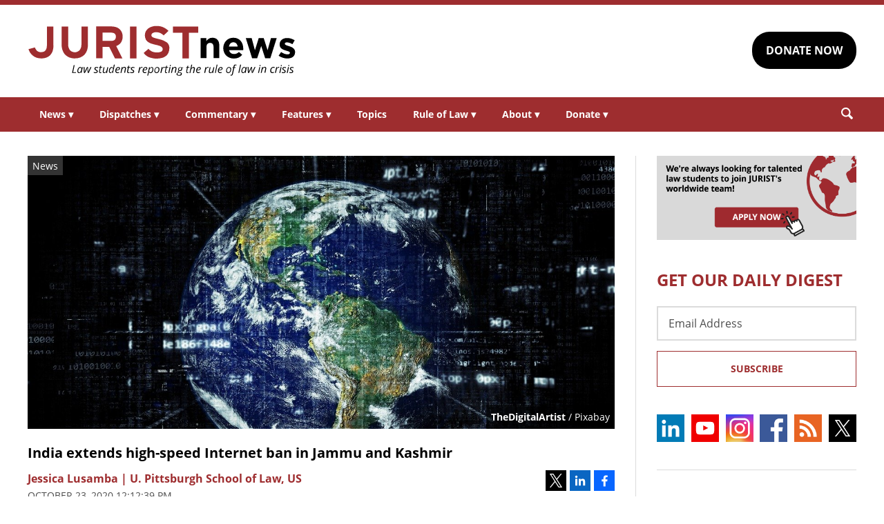

--- FILE ---
content_type: text/html; charset=UTF-8
request_url: https://www.jurist.org/news/2020/10/india-extends-high-speed-internet-ban-in-jammu-and-kashmir/
body_size: 7002
content:
<!DOCTYPE html><html
xml:lang=en lang=en dir=ltr ><html
xml:lang=en dir=ltr itemscope itemtype=http://schema.org/Blog lang=en-US><head
prefix="og: http://ogp.me/ns# fb: http://ogp.me/ns/fb# website: http://ogp.me/ns/website#"><meta
content="width=device-width, initial-scale=1.0" name="viewport"><meta
charset="utf-8"><link
rel=stylesheet type=text/css media=all href=https://justatic.com/v/20240611a/external/jurist/css/core.css><title>India extends high-speed Internet ban in Jammu and Kashmir - JURIST - News</title><meta
name="twitter:card" content="summary_large_image"><meta
name="twitter:site" content=""><meta
name="twitter:title" content="India extends high-speed Internet ban in Jammu and Kashmir"><meta
name="twitter:description" content="The government in the India-administered regions of Jammu and Kashmir Wednesday extended its ban on high-speed internet in 18 of the 20 districts of these regions. The ban, which began in August of 20..."><meta
name="twitter:image" content="https://www.jurist.org/news/wp-content/uploads/sites/4/2020/10/internet_1603469512.jpg"><meta
name="twitter:url" content="https://www.jurist.org/news/?p=141906"><meta
name="twitter:label1" content="Written by"><meta
name="twitter:data1" content="Jessica Lusamba | U. Pittsburgh School of Law, US"><meta
name="twitter:label2" content="Est. reading time"><meta
name="twitter:data2" content="1 minute"><meta
property="og:title" content="India extends high-speed Internet ban in Jammu and Kashmir"><meta
property="og:description" content="The government in the India-administered regions of Jammu and Kashmir Wednesday extended its ban on high-speed internet in 18 of the 20 districts of these regions. The ban, which began in August of 20..."><meta
property="og:image" content="https://www.jurist.org/news/wp-content/uploads/sites/4/2020/10/internet_1603469512.jpg"><meta
property="og:image:width" content="1200"><meta
property="og:image:height" content="440"><meta
property="og:url" content="https://www.jurist.org/news/2020/10/india-extends-high-speed-internet-ban-in-jammu-and-kashmir/"><link
rel=publisher href=https://www.jurist.org/news><meta
name="referrer" content="origin"><meta
name="referrer" content="unsafe-url"><link
rel="shortcut icon" href=https://justatic.com/v/20240611a/external/jurist/images/favicon.ico><link
rel=canonical href=https://www.jurist.org/news/2020/10/india-extends-high-speed-internet-ban-in-jammu-and-kashmir/ >
 <script async src="https://www.googletagmanager.com/gtag/js?id=UA-609467-1"></script> <script>window.dataLayer = window.dataLayer || [];
        function gtag(){dataLayer.push(arguments);}
        gtag('js', new Date());

        gtag('config', 'UA-609467-1');
        gtag('config', 'G-DP5FGPD5S5');</script>  <script type=application/ld+json>{
            "@context": "https://schema.org",
            "@type": "BlogPosting",
            "name": "India extends high-speed Internet ban in Jammu and Kashmir",
            "mainEntityOfPage": {
                "@type": "WebPage",
                "@id": "https://www.jurist.org/news/2020/10/india-extends-high-speed-internet-ban-in-jammu-and-kashmir/"
            },
            "headline": "India extends high-speed Internet ban in Jammu and Kashmir",
            "image": {
                "@type": "ImageObject",
                "url": "https://www.jurist.org/news/wp-content/uploads/sites/4/2020/10/internet_1603469512.jpg",
                "width": "1200",
                "height": "440",
                "representativeOfPage": "http://schema.org/True"
            },
            "datePublished": "2020-10-23T16:12:39-04:00",
            "dateModified": "2020-10-23T16:12:39-04:00",
            "author": [
                                            {
                    "@type": "Person",
                    "name": "Jessica Lusamba | U. Pittsburgh School of Law, US",
                    "url": "https://www.jurist.org/news/author/jlusamba",
                    "description": ""
                }                        ],
            "publisher": {
                "@type": "Organization",
                "name": " - JURIST - News",
                "logo": {
                    "@type": "ImageObject",
                    "url": "https://justatic.com/v/20240611a/external/jurist/images/jurist/logos/jurist-header.svg",
                    "height": "60",
                    "width": "200"
                }
            },
            "articleBody": "<p>The government in the India-administered regions of Jammu and Kashmir Wednesday <a href=\"http:\/\/jkhome.nic.in\/114(TSTS)of2020.pdf\">extended its ban<\/a> on high-speed internet in 18 of the 20 districts of these regions.<\/p>\n<p>The ban, which began in August of 2019 when India downgraded Jammu and Kashmir from statehood to union territory status, is now set to last until November 12, 2020 &#8220;unless modified earlier.&#8221; \u00a0It restricts internet connectivity to 2G speed for mobile devices in all but the districts of Ganderbal and Udhampur yet places no speed-related restriction on fixed-line internet connectivity.<\/p>\n<p>The government stated that the ban was &#8220;absolutely necessary [in] the interest of the sovereignty and integrity of India, the security of the State and for maintaining public order.&#8221;<\/p>\n<p>It argued that the ban was necessary to prevent &#8220;anti-national elements&#8221; from misusing high-speed connections to carry out &#8220;activities inimical to the public order&#8221; besides &#8220;misleading the youth to join terrorist ranks.&#8221;<\/p>\n<p>It also claimed that the ban posed no hindrance to COVID-19 control measures, access to educational programs or business actives. Organizations like the Jammu-Kashmir Coalition of Civil Society have nonetheless <a href=\"https:\/\/jkccs.net\/report-kashmirs-internet-siege\/\">reported<\/a> that the ban has had a severe impact on businesses, education and press freedoms.<\/p>\n<p>Opponents of the ban have described it as a &#8220;digital apartheid&#8221;, viewing the ban as &#8220;collective punishment&#8221; against the Kashmiris for the political protests and mobilizations that took place in the region and as censorship aimed at preventing news of Kashmir from reaching the world.<\/p>\n<p>Several human rights groups have urged India to restore full internet access in these regions.<\/p>\n"
        }</script> <meta
name="google-site-verification" content="lst3shwiyZuYnuOj-DksZVuFLMY0n_insAX63BQTA4c"> <script async defer src=https://justatic.com/e/widgets/js/justia.js></script> </head><body
class data-directive=j-gdpr data-privacy-policy-url=/privacy-policy/ ><div
class=ui-overlay></div><header
class=header id=header><div
class="wrapper sides-margin"><div
class=head><div
class=header-logo>
<a
class=wrapper href=/ title=Jurist>
<img
alt=Jurist class=logo src=https://justatic.com/v/20240611a/external/jurist/images/jurist/logos/jurist-header.svg>
</a></div><div
class=header-cta><div
class=wrapper>
<a
class="ui-button -darker" href="https://www.paypal.com/donate/?hosted_button_id=QVD82R93TVMAG" target=_self>DONATE NOW</a></div></div></div></div><nav
class="header-nav sides-margin" role=navigation><div
id=burger-menu class=burger-menu data-directive=j-hamburger>
<span
class="line -ln1"></span>
<span
class="line -ln2"></span></div><ul
class="wrapper ui-list -styless _no-padding">
<li
class=navitem>
<a
class=link href=#>News <span
class="ui-arrow -down">&#9662;</span></a><div
class=header-subnav><ul
class="wrapper ui-list -styless _no-padding">
<li
class=subnavitem>
<a
class=sublink href=/news/ >All Legal News</a>
</li>
<li
class=subnavitem>
<a
class=sublink href=/news/tag/domestic/ >US Legal News</a>
</li>
<li
class=subnavitem>
<a
class=sublink href=/news/tag/international/ >World Legal News</a>
</li>
<li
class=subnavitem>
<a
class=sublink href=/thisday/ >This Day @ Law</a>
</li></ul></div>
</li>
<li
class=navitem>
<a
class=link href=#>Dispatches <span
class="ui-arrow -down">&#9662;</span></a><div
class=header-subnav><ul
class="wrapper ui-list -styless _no-padding">
<li
class=subnavitem>
<a
class=sublink href=/news/category/dispatches/ >All Dispatches</a>
</li>
<li
class=subnavitem>
<a
class=sublink href=/news/category/dispatches/afghanistan/ >Afghanistan</a>
</li>
<li
class=subnavitem>
<a
class=sublink href=/news/category/dispatches/canada/ >Canada</a>
</li>
<li
class=subnavitem>
<a
class=sublink href=/news/category/dispatches/eu/ >EU</a>
</li>
<li
class=subnavitem>
<a
class=sublink href=/news/category/dispatches/ghana/ >Ghana</a>
</li>
<li
class=subnavitem>
<a
class=sublink href=/news/category/dispatches/india/ >India</a>
</li>
<li
class=subnavitem>
<a
class=sublink href=/news/category/dispatches/iran/ >Iran</a>
</li>
<li
class=subnavitem>
<a
class=sublink href=/news/category/dispatches/israel/ >Israel</a>
</li>
<li
class=subnavitem>
<a
class=sublink href=/news/category/dispatches/kazakhstan/ >Kazakhstan</a>
</li>
<li
class=subnavitem>
<a
class=sublink href=/news/category/dispatches/kenya/ >Kenya</a>
</li>
<li
class=subnavitem>
<a
class=sublink href=/news/category/dispatches/myanmar/ >Myanmar</a>
</li>
<li
class=subnavitem>
<a
class=sublink href=/news/category/dispatches/pakistan/ >Pakistan</a>
</li>
<li
class=subnavitem>
<a
class=sublink href=/news/category/dispatches/peru/ >Peru</a>
</li>
<li
class=subnavitem>
<a
class=sublink href=/news/category/dispatches/sri-lanka/ >Sri Lanka</a>
</li>
<li
class=subnavitem>
<a
class=sublink href=/news/category/dispatches/uk/ >UK</a>
</li>
<li
class=subnavitem>
<a
class=sublink href=/news/category/dispatches/ukraine-dispatches/ >Ukraine</a>
</li>
<li
class=subnavitem>
<a
class=sublink href=/news/category/dispatches/united-states/ >US</a>
</li></ul></div>
</li>
<li
class=navitem>
<a
class=link href=#>Commentary <span
class="ui-arrow -down">&#9662;</span></a><div
class=header-subnav><ul
class="wrapper ui-list -styless _no-padding">
<li
class=subnavitem>
<a
class=sublink href=/commentary/ >All Commentary</a>
</li>
<li
class=subnavitem>
<a
class=sublink href=/commentary/forum/ >Faculty Commentary</a>
</li>
<li
class=subnavitem>
<a
class=sublink href=/commentary/hotline/ >Professional Commentary</a>
</li>
<li
class=subnavitem>
<a
class=sublink href=/commentary/dateline/ >Student Commentary</a>
</li></ul></div>
</li>
<li
class=navitem>
<a
class=link href=#>Features <span
class="ui-arrow -down">&#9662;</span></a><div
class=header-subnav><ul
class="wrapper ui-list -styless _no-padding">
<li
class=subnavitem>
<a
class=sublink href=/features/ >All Features</a>
</li>
<li
class=subnavitem>
<a
class=sublink href=/features/tag/explainers/ >Explainers</a>
</li>
<li
class=subnavitem>
<a
class=sublink href=/features/tag/long-reads/ >Long Reads</a>
</li>
<li
class=subnavitem>
<a
class=sublink href=/multimedia/ >Multimedia</a>
</li>
<li
class=subnavitem>
<a
class=sublink href=/features/tag/interviews/ >Interviews</a>
</li></ul></div>
</li>
<li
class=navitem>
<a
class=link href=/topics/ >Topics</a>
</li>
<li
class=navitem>
<a
class=link href=#>Rule of Law <span
class="ui-arrow -down">&#9662;</span></a><div
class=header-subnav><ul
class="wrapper ui-list -styless _no-padding">
<li
class=subnavitem>
<a
class=sublink href=/rule-of-law-materials/ >Materials</a>
</li>
<li
class=subnavitem>
<a
class=sublink href=/podcasts/ >Podcasts</a>
</li></ul></div>
</li>
<li
class=navitem>
<a
class=link href=#>About <span
class="ui-arrow -down">&#9662;</span></a><div
class=header-subnav><ul
class="wrapper ui-list -styless _no-padding">
<li
class=subnavitem>
<a
class=sublink href=/faq/ >FAQ</a>
</li>
<li
class=subnavitem>
<a
class=sublink href=/staff/ >Staff</a>
</li>
<li
class=subnavitem>
<a
class=sublink href=/awards/ >Awards</a>
</li>
<li
class=subnavitem>
<a
class=sublink href=/apply/ >Apply</a>
</li>
<li
class=subnavitem>
<a
class=sublink href=/journalist-in-residence/ >Journalist in Residence</a>
</li>
<li
class=subnavitem>
<a
class=sublink href=/transparency/ >Board of Directors</a>
</li>
<li
class=subnavitem>
<a
class=sublink href=/contact/ >Contact Us</a>
</li></ul></div>
</li>
<li
class=navitem>
<a
class=link href=#>Donate <span
class="ui-arrow -down">&#9662;</span></a><div
class=header-subnav><ul
class="wrapper ui-list -styless _no-padding">
<li
class=subnavitem>
<a
class=sublink href=/support-jurist/ >Why Support JURIST?</a>
</li>
<li
class=subnavitem>
<a
class=sublink href=/support-jurist/donate-now/ >Donate</a>
</li>
<li
class=subnavitem>
<a
class=sublink href=/support-jurist/honor-roll/ >Honor Roll</a>
</li></ul></div>
</li></ul></nav><div
class="header-search sides-margin"><div
class=wrapper><div
class=searchicon data-directive=j-search-form>
<svg
viewBox="0 0 80 80" class=ui-icon>
<use
xmlns:xlink=http://www.w3.org/1999/xlink xlink:href=/justatic/external/jurist/images/icons/search.svg#search></use>
</svg></div><div
class=searchform><div
class=wrapper><form
role=search method=get id=search-form-wraper class=ui-simple-form action=https://www.jurist.org/ >
<label
for=s class=visuallyhidden>Search: </label>
<input
type=text id=s name=s value aria-label=Search>
<button
type=submit value=Search class=ui-button>Search<svg
viewBox="0 0 80 80" class="searchicon ui-icon" data-directive=j-search-form><use
xmlns:xlink=http://www.w3.org/1999/xlink xlink:href=/justatic/external/jurist/images/icons/search.svg#search></use></svg></button></form></div></div></div></div></header><div
class=main-content><div
class=wrapper><section
class=main-wrapper><div
class=single-post><article
class=blog-post><div
class=graphic>
<img
src=https://www.jurist.org/news/wp-content/uploads/sites/4/2020/10/internet_1603469512.jpg alt="India extends high-speed Internet ban in Jammu and Kashmir">
<span
class=label>News</span><div
class=credits><a
href=https://pixabay.com/users/TheDigitalArtist/ >TheDigitalArtist</a> / Pixabay</div></div><div
class=content><header>
<strong
class="ui-heading3 title">
<a
href=#>India extends high-speed Internet ban in Jammu and Kashmir</a>
</strong><div
class=metadata><div
class=author>
<span>
<a
href=https://www.jurist.org/news/author/jlusamba class="url fn author-jlusamba author-464 post-author-link" rel=author>
<span
class=name>Jessica Lusamba | U. Pittsburgh School of Law, US</span>
</a>
</span></div><div
class=date>
<time
datetime=2020-10-23T16:12:39-04:00 class="post-date published">October 23, 2020 12:12:39 pm</time></div></div><div
class=share-links xmlns=http://www.w3.org/1999/html>
<a
class=twitter data-endpoint="https://twitter.com/intent/tweet?text=India%20extends%20high-speed%20Internet%20ban%20in%20Jammu%20and%20Kashmir&url=https%3A%2F%2Fwww.jurist.org%2Fnews%2F%3Fp%3D141906&original_referer=https%3A%2F%2Fwww.jurist.org%2Fnews%2F2020%2F10%2Findia-extends-high-speed-internet-ban-in-jammu-and-kashmir%2F" target=_blank data-directive=j-iframe-popup data-width=600  data-height=600 data-category=Navigation data-action="Social Media" data-label=Twitter>
<span
class=logo>
<svg
class=ui-icon width=32 height=32 viewBox="0 0 96 96">
<use
xlink:href=/justatic/external/jurist/images/icons/share-sprite.svg#twitter></use>
</svg>
</span>
</a>
<a
class=linkedin data-endpoint="http://www.linkedin.com/shareArticle?mini=true&url=https%3A%2F%2Fwww.jurist.org%2Fnews%2F2020%2F10%2Findia-extends-high-speed-internet-ban-in-jammu-and-kashmir%2F%3Futm_medium%3Dsocial%26utm_source%3Dlinkedin%26utm_campaign%3Djurist-2020-10-23-141906&title=India%20extends%20high-speed%20Internet%20ban%20in%20Jammu%20and%20Kashmir" target=_blank data-directive=j-iframe-popup data-width=600  data-height=600 data-category=Navigation data-action="Social Media" data-label=LinkedIn>
<span
class=logo>
<svg
class=ui-icon width=32 height=32 viewBox="0 0 96 96">
<use
xlink:href=/justatic/external/jurist/images/icons/share-sprite.svg#linkedin></use>
</svg>
</span>
</a>
<a
class=facebook data-endpoint="https://www.facebook.com/sharer/sharer.php?u=https%3A%2F%2Fwww.jurist.org%2Fnews%2F2020%2F10%2Findia-extends-high-speed-internet-ban-in-jammu-and-kashmir%2F%3Futm_medium%3Dsocial%26utm_source%3Dfacebook%26utm_campaign%3Djurist-2020-10-23-141906" target=_blank data-directive=j-iframe-popup data-width=600  data-height=600 data-category=Navigation data-action="Social Media" data-label=Facebook>
<span
class=logo>
<svg
class=ui-icon width=32 height=32 viewBox="0 0 96 96">
<use
xlink:href=/justatic/external/jurist/images/icons/share-sprite.svg#facebook></use>
</svg>
</span>
</a></div></header><div
class="body _no-margin-bottom _no-padding-bottom"><p>The government in the India-administered regions of Jammu and Kashmir Wednesday <a
href=http://jkhome.nic.in/114(TSTS)of2020.pdf>extended its ban</a> on high-speed internet in 18 of the 20 districts of these regions.</p><p>The ban, which began in August of 2019 when India downgraded Jammu and Kashmir from statehood to union territory status, is now set to last until November 12, 2020 &#8220;unless modified earlier.&#8221;  It restricts internet connectivity to 2G speed for mobile devices in all but the districts of Ganderbal and Udhampur yet places no speed-related restriction on fixed-line internet connectivity.</p><p>The government stated that the ban was &#8220;absolutely necessary [in] the interest of the sovereignty and integrity of India, the security of the State and for maintaining public order.&#8221;</p><p>It argued that the ban was necessary to prevent &#8220;anti-national elements&#8221; from misusing high-speed connections to carry out &#8220;activities inimical to the public order&#8221; besides &#8220;misleading the youth to join terrorist ranks.&#8221;</p><p>It also claimed that the ban posed no hindrance to COVID-19 control measures, access to educational programs or business actives. Organizations like the Jammu-Kashmir Coalition of Civil Society have nonetheless <a
href=https://jkccs.net/report-kashmirs-internet-siege/ >reported</a> that the ban has had a severe impact on businesses, education and press freedoms.</p><p>Opponents of the ban have described it as a &#8220;digital apartheid&#8221;, viewing the ban as &#8220;collective punishment&#8221; against the Kashmiris for the political protests and mobilizations that took place in the region and as censorship aimed at preventing news of Kashmir from reaching the world.</p><p>Several human rights groups have urged India to restore full internet access in these regions.</p></div></div></article></div></section><aside
class=sidebar-column><div
class=graphic>
<a
href=/apply/ ><img
src=https://justatic.com/v/20240611a/external/jurist/images/assets/law-students-to-join-jurist.png alt="Law students to join jurist" class=_no-margin-top></a></div><div
class="widget subscribe-form">
<strong
class="ui-heading1 title _color-accent">
GET OUR DAILY DIGEST
</strong><div
class=wrapper><form
action="https://jurist.us2.list-manage.com/subscribe/post?u=a66d508c4e202ea7eeb361410&amp;id=63e224c141" method=post id=mc-embedded-subscribe-form name=mc-embedded-subscribe-form class="ui-form validate" target=_blank novalidate><div
class=ui-field>
<label
for=mce-EMAIL class=screen-reader-text>Email Address</label>
<input
type=email id=mce-EMAIL placeholder="Email Address" value name=EMAIL aria-label="Email Address"></div><div
style="position: absolute; left: -5000px;" aria-hidden=true>
<label
for=b_a66d508c4e202ea7eeb361410_63e224c141 class=visuallyhidden>Subscribe Key: </label>
<input
type=text name=b_a66d508c4e202ea7eeb361410_63e224c141 id=b_a66d508c4e202ea7eeb361410_63e224c141 tabindex=-1 value aria-label="Subscribe Key"></div><div
class=_talign-center><button
class="ui-button -ghost -submit" type=submit>Subscribe</button></div></form></div></div><div
class="social-icons widget">
<a
target=_blank href=https://www.linkedin.com/company/jurist/ class=socialicon><img
src=https://justatic.com/v/20240611a/external/jurist/images/icons/socialmedia/linkedin.svg alt=LinkedIn></a>
<a
target=_blank href=https://www.youtube.com/channel/UCkoKMwVLFd_wzsTOJ519a4w class=socialicon><img
src=https://justatic.com/v/20240611a/external/jurist/images/icons/socialmedia/youtube.svg alt=YouTube></a>
<a
target=_blank href=https://www.instagram.com/jurist.news/ class=socialicon><img
src=https://justatic.com/v/20240611a/external/jurist/images/icons/socialmedia/instagram.svg alt=Instagram></a>
<a
target=_blank href=https://www.facebook.com/JURIST.org/ class=socialicon><img
src=https://justatic.com/v/20240611a/external/jurist/images/icons/socialmedia/facebook.svg alt=Facebook></a>
<a
target=_blank href=/news/feed/ class=socialicon><img
src=https://justatic.com/v/20240611a/external/jurist/images/icons/socialmedia/rss.svg alt=RSS></a>
<a
target=_blank href=https://twitter.com/JURISTnews class=socialicon><img
src=https://justatic.com/v/20240611a/external/jurist/images/icons/socialmedia/twitter.svg alt=Twitter></a></div><div
class="widget latest-news">
<strong
class="ui-heading3 title">
<a
class=_color-accent href=/news/category/dispatches/ >Latest DISPATCHES</a>
</strong><div
class=wrapper><article
class=blog-post><div
class="graphic ">
<a
href=https://www.jurist.org/news/2026/01/pakistan-dispatch-high-court-removes-justice-over-invalid-law-degree-in-unprecedented-ruling/ title="Permalink to Pakistan dispatch: High Court removes justice over invalid law degree in unprecedented ruling">
<img
src=https://www.jurist.org/news/wp-content/uploads/sites/4/2026/01/Islamabad_skyline.jpg alt="Pakistan dispatch: High Court removes justice over invalid law degree in unprecedented ruling">
</a></div><div
class=content><div
class=excerpt><p><a
href=https://www.jurist.org/news/2026/01/pakistan-dispatch-high-court-removes-justice-over-invalid-law-degree-in-unprecedented-ruling/ title="Permalink to Pakistan dispatch: High Court removes justice over invalid law degree in unprecedented ruling">Pakistan dispatch: High Court removes justice over invalid law degree in unprecedented ruling</a></p></div></div></article><article
class=blog-post><div
class="graphic ">
<a
href=https://www.jurist.org/news/2026/01/canada-dispatch-inconsistent-immigration-decisions-reveal-procedural-defects-in-work-permit-applications/ title="Permalink to Canada dispatch: inconsistent immigration decisions reveal procedural defects in work permit applications">
<img
src=https://www.jurist.org/news/wp-content/uploads/sites/4/2026/01/Canadian_Customs_and_Immigration_sign.jpeg alt="Canada dispatch: inconsistent immigration decisions reveal procedural defects in work permit applications">
</a></div><div
class=content><div
class=excerpt><p><a
href=https://www.jurist.org/news/2026/01/canada-dispatch-inconsistent-immigration-decisions-reveal-procedural-defects-in-work-permit-applications/ title="Permalink to Canada dispatch: inconsistent immigration decisions reveal procedural defects in work permit applications">Canada dispatch: inconsistent immigration decisions reveal procedural defects in work permit applications</a></p></div></div></article></div></div><div
class="widget latest-news">
<strong
class="ui-heading3 title">
<a
class=_color-accent href=/commentary/ >Latest COMMENTARY</a>
</strong><div
class=wrapper><article
class=blog-post><div
class="graphic ">
<a
href=https://www.jurist.org/commentary/2026/01/soldiers-in-robes-the-case-against-military-immigration-judges/ title="Permalink to Soldiers in Robes: The Case Against Military Immigration Judges">
<img
src=https://www.jurist.org/commentary/wp-content/uploads/sites/3/2026/01/soldiers_1768598043.jpg alt="Soldiers in Robes: The Case Against Military Immigration Judges">
</a></div><div
class=content><div
class=excerpt><p><a
href=https://www.jurist.org/commentary/2026/01/soldiers-in-robes-the-case-against-military-immigration-judges/ title="Permalink to Soldiers in Robes: The Case Against Military Immigration Judges">Soldiers in Robes: The Case Against Military Immigration Judges</a></p>
by <a
href=https://www.jurist.org/commentary/tag/author-david-m-crane-founding-chief-prosecutor-of-the-un-special-court-for-sierra-leone> David M. Crane | Founding Chief Prosecutor of the UN Special Court for Sierra Leone</a></div></div></article><article
class=blog-post><div
class="graphic ">
<a
href=https://www.jurist.org/commentary/2026/01/kenyas-health-data-deal-with-the-us-what-the-agreement-gets-right-and-what-it-misses-in-the-age-of-ai/ title="Permalink to Kenya&amp;#8217;s Health Data Deal With the US: What the Agreement Gets Right—and What It Misses in the Age of AI">
<img
src=https://www.jurist.org/commentary/wp-content/uploads/sites/3/2026/01/network_africa_1768596091.jpg alt="Kenya&amp;#8217;s Health Data Deal With the US: What the Agreement Gets Right—and What It Misses in the Age of AI">
</a></div><div
class=content><div
class=excerpt><p><a
href=https://www.jurist.org/commentary/2026/01/kenyas-health-data-deal-with-the-us-what-the-agreement-gets-right-and-what-it-misses-in-the-age-of-ai/ title="Permalink to Kenya&amp;#8217;s Health Data Deal With the US: What the Agreement Gets Right—and What It Misses in the Age of AI">Kenya&#8217;s Health Data Deal With the US: What the Agreement Gets Right—and What It Misses in the Age of AI</a></p>
by <a
href=https://www.jurist.org/commentary/tag/author-shirley-a-genga-free-state-centre-for-human-rights> Shirley A. Genga | Free State Centre for Human Rights</a></div></div></article></div></div><div
class="widget latest-news">
<strong
class="ui-heading3 title">
<a
class=_color-accent href=/features/ >Latest FEATURES</a>
</strong><div
class=wrapper><article
class=blog-post><div
class="graphic ">
<a
href=https://www.jurist.org/features/2026/01/20/can-war-ever-be-just-an-interview-with-oxford-theologian-nigel-biggar/ title="Permalink to Can War Ever Be Just? An Interview with Oxford Theologian Nigel Biggar">
<img
src=https://www.jurist.org/features/wp-content/uploads/sites/8/2026/01/war_1768941989.jpg alt="Can War Ever Be Just? An Interview with Oxford Theologian Nigel Biggar">
</a></div><div
class=content><div
class=excerpt><p><a
href=https://www.jurist.org/features/2026/01/20/can-war-ever-be-just-an-interview-with-oxford-theologian-nigel-biggar/ title="Permalink to Can War Ever Be Just? An Interview with Oxford Theologian Nigel Biggar">Can War Ever Be Just? An Interview with Oxford Theologian Nigel Biggar</a></p></div></div></article><article
class=blog-post><div
class="graphic ">
<a
href=https://www.jurist.org/features/2026/01/19/supreme-court-takes-up-hawaii-law-that-presumes-no-guns-on-private-property/ title="Permalink to Supreme Court Takes Up Hawaii Law That Presumes &amp;#8216;No Guns&amp;#8217; on Private Property">
<img
src=https://www.jurist.org/features/wp-content/uploads/sites/8/2026/01/supreme_court_1768872286.jpg alt="Supreme Court Takes Up Hawaii Law That Presumes &amp;#8216;No Guns&amp;#8217; on Private Property">
</a></div><div
class=content><div
class=excerpt><p><a
href=https://www.jurist.org/features/2026/01/19/supreme-court-takes-up-hawaii-law-that-presumes-no-guns-on-private-property/ title="Permalink to Supreme Court Takes Up Hawaii Law That Presumes &amp;#8216;No Guns&amp;#8217; on Private Property">Supreme Court Takes Up Hawaii Law That Presumes &#8216;No Guns&#8217; on Private Property</a></p></div></div></article></div></div></aside></div></div><div class="widget latest-news -footer-news">
        <strong class="ui-heading3 title _color-accent">THIS DAY @ LAW</strong>
        <div class="wrapper"><article class="blog-post">
                <div class="content"><div class="thisday-title _color-accent">
                                <p>Roe v. Wade decided</p>
                            </div><div class="excerpt">
                                <p>On January 22, 1973, the US Supreme Court handed down its split decision in <a href="http://web.archive.org/web/20001117152500/http://www.plannedparenthood.org/library/ABORTION/Roe.html">Roe v. Wade</a>, liberalizing abortion access until it was later overturned in 2022's <a href="https://www.supremecourt.gov/opinions/21pdf/19-1392_6j37.pdf">Dobbs v. Jackson Women's Health Organization</a>.

Listen to the <a href="https://www.oyez.org/cases/1971/70-18">oral arguments</a> and read the Justices' opinions on Oyez.</p>
                            </div></div>
                </article><article class="blog-post">
                <div class="content"><div class="thisday-title _color-accent">
                                <p>Cuba suspended from OAS</p>
                            </div><div class="excerpt">
                                <p>On January 22, 1962, the Organization of American States (OAS) suspended Cuba from the group following a communist revolution in the island nation. The OAS voted to reinstate Cuba on June 3, 2009, but the Cuban government rejected the offer almost immediately.</p>
                            </div></div>
                </article>
            </div>
        </div><div
class=footer id=footer><div
class="wrapper _ffamily-sans-serif"><div
class="footerlinks wrapper sides-margin"><div
class=wrapper><div
class=footer-logo>
<a
class=wrapper href=/ title=Jurist>
<img
alt=Jurist class=logo src=https://justatic.com/v/20240611a/external/jurist/images/jurist/logos/jurist-footer.svg>
</a></div><div
class=footer-nav><div
class=links data-gtm-children="Footer Navigation">
<a
href=/ ><span>Home</span></a>
<a
href=/attributions/ ><span>Attributions</span></a>
<a
href=/disclaimer/ ><span>Disclaimer</span></a>
<a
href=/privacy-policy/ ><span>Privacy Policy</span></a>
<a
href=/contact/ ><span>Contact Us</span></a></div></div></div></div><div
class="footer-copyright sides-margin"><div
class=wrapper><div
class=copyright data-gtm-children="Footer Copyright">
Copyright © 2026, JURIST Legal News & Research Services, Inc. <br>JURISTnews is a collaboration with the University of Pittsburgh</div></div></div></div></div> <script src=https://justatic.com/v/20240611a/external/jurist/js/core.js></script> <script type=speculationrules>{"prefetch":[{"source":"document","where":{"and":[{"href_matches":"\/news\/*"},{"not":{"href_matches":["\/news\/wp-*.php","\/news\/wp-admin\/*","\/news\/wp-content\/uploads\/sites\/4\/*","\/news\/wp-content\/*","\/news\/wp-content\/plugins\/*","\/news\/wp-content\/themes\/alamo\/*","\/news\/*\\?(.+)"]}},{"not":{"selector_matches":"a[rel~=\"nofollow\"]"}},{"not":{"selector_matches":".no-prefetch, .no-prefetch a"}}]},"eagerness":"conservative"}]}</script> </body></html><!--
Performance optimized by W3 Total Cache. Learn more: https://www.boldgrid.com/w3-total-cache/

Page Caching using Disk 
Minified using Disk

Served from: www.jurist.org @ 2026-01-22 12:42:05 by W3 Total Cache
-->